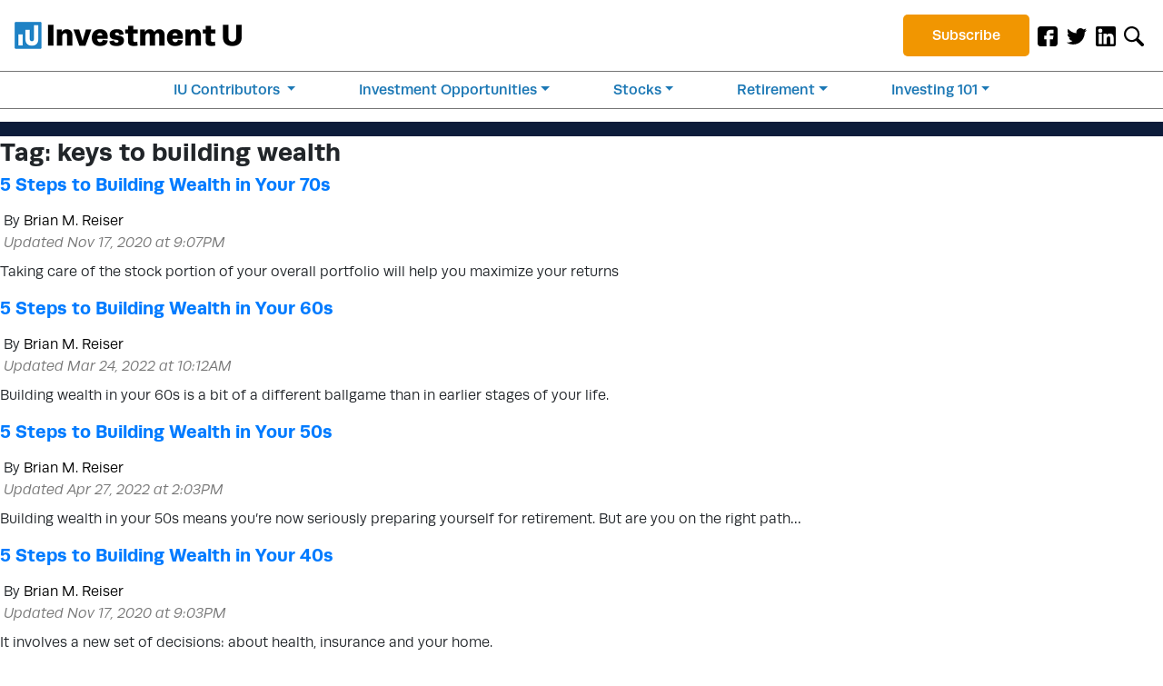

--- FILE ---
content_type: text/html; charset=utf-8
request_url: https://scripts.mediavine.com/creativeBlocks
body_size: 262
content:
{"7916366":true,"7916407":true,"7916408":true,"7988411":true,"8028125":true,"8106424":true,"8106425":true,"8140828":true,"8164115":true,"8172862":true,"8172863":true,"8172865":true,"8172867":true,"8172868":true,"37956876":true,"0eiv590t":true,"2662_193864_T24659489":true,"2662_193864_T25561415":true,"2662_193864_T26327519":true,"2662_193864_T26327526":true,"2662_193864_T26327564":true,"4771_148133_1610185652":true,"5091308581683460020":true,"580012232881327750":true,"580855293391788744":true,"581089799440425833":true,"583589289973473728":true,"584112603163123979":true,"584550554735621322":true,"585714899982434915":true,"586311556825419730":true,"97_8172862":true}